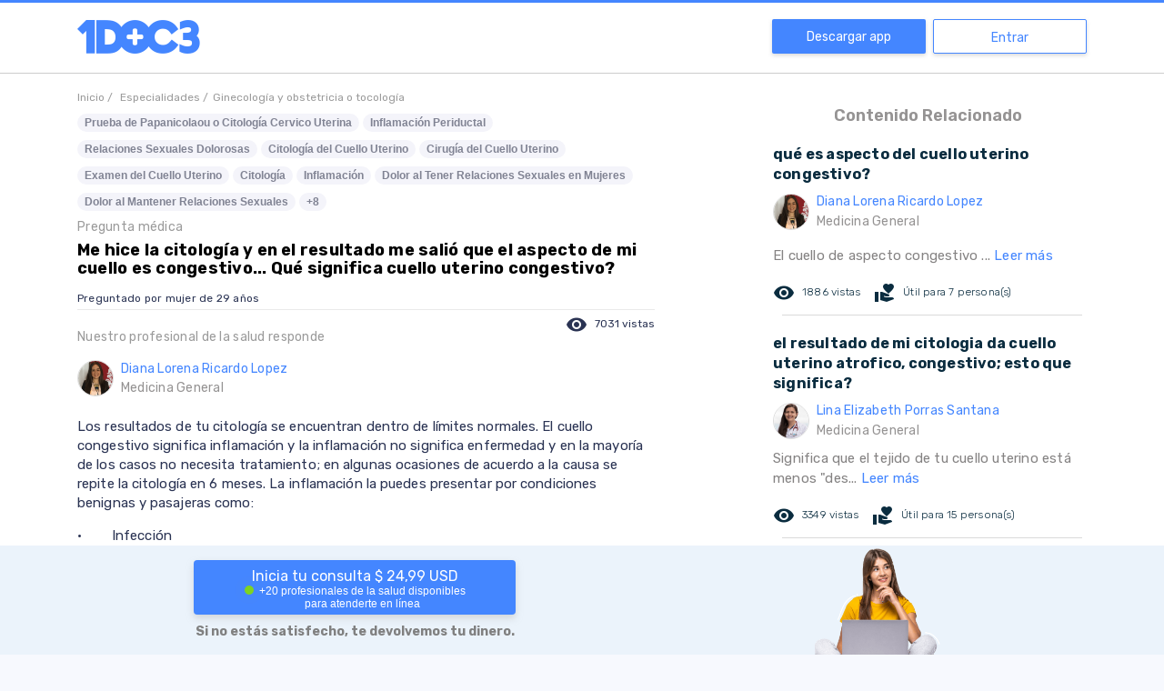

--- FILE ---
content_type: text/html; charset=utf-8
request_url: https://www.google.com/recaptcha/api2/aframe
body_size: 268
content:
<!DOCTYPE HTML><html><head><meta http-equiv="content-type" content="text/html; charset=UTF-8"></head><body><script nonce="_sk15H4DZXGbOqNUpssJ5Q">/** Anti-fraud and anti-abuse applications only. See google.com/recaptcha */ try{var clients={'sodar':'https://pagead2.googlesyndication.com/pagead/sodar?'};window.addEventListener("message",function(a){try{if(a.source===window.parent){var b=JSON.parse(a.data);var c=clients[b['id']];if(c){var d=document.createElement('img');d.src=c+b['params']+'&rc='+(localStorage.getItem("rc::a")?sessionStorage.getItem("rc::b"):"");window.document.body.appendChild(d);sessionStorage.setItem("rc::e",parseInt(sessionStorage.getItem("rc::e")||0)+1);localStorage.setItem("rc::h",'1769040920945');}}}catch(b){}});window.parent.postMessage("_grecaptcha_ready", "*");}catch(b){}</script></body></html>